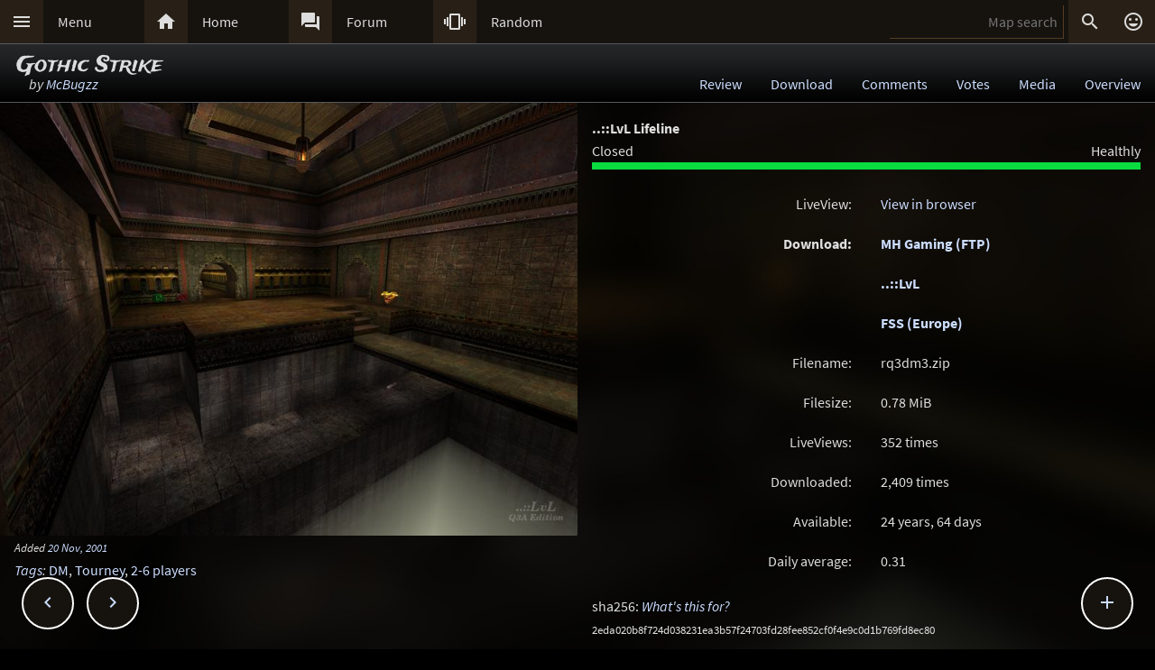

--- FILE ---
content_type: text/html; charset=UTF-8
request_url: https://lvlworld.com/download/id:1075
body_size: 6399
content:
<!DOCTYPE html> 
<html lang="en"> 
<head> 
<title>Gothic Strike by McBugzz (rq3dm3) Download options - ..::LvL - Quake 3 Arena Maps (Q3A Custom Maps)</title> 
<link rel="alternate" href="//lvlworld.com/xml/lvl.xml" type="application/rss+xml" title="..::LvL RSS">
<link rel="stylesheet" href="/rc/2403.css">
<link rel="icon" type="image/png" href="/favicon-192x192.png" sizes="192x192">
<link rel="apple-touch-icon-precomposed" href="/apple-touch-icon-precomposed.png">
<link rel="apple-touch-icon" href="/apple-touch-icon.png">
<link rel="shortcut icon" type="image/x-icon" href="/favicon.ico" sizes="32x32 24x24 16x16">
<link rel="search" type="application/opensearchdescription+xml" title="..::LvL - Q3A Map search" href="/opensearch.xml">
<link rel="manifest" href="/site.webmanifest">
<meta name="theme-color" content="#16130f">
<meta name="viewport" content="width=device-width">
<meta name="msapplication-TileColor" content="#1d1d1d">
<meta name="msapplication-TileImage" content="/mstile-144x144.png">
<meta name="mobile-web-app-capable" content="yes">
<meta property="og:title" content="Gothic Strike by McBugzz (rq3dm3) Download options">
<meta property="og:type" content="website">
<meta property="og:url" content="https://lvlworld.com/download/id:1075">
<meta property="og:image" content="https://lvlworld.com/levels/rq3dm3/rq3dm3lg.jpg">
<base target="_top">
</head>
<body>
<div class="contain"><div class="contain menuBar">
<div class="menuWrap" id="mMenu"><div class="menuBut"><a href="/menu">&#xE5D2;</a></div><div class="menuTxt"><a href="/menu">Menu</a></div></div><div class="menuWrap" id="mHome"><div class="menuBut"><a href="/">&#xE88A;</a></div><div class="menuTxt"><a href="/">Home</a></div></div><div class="menuWrap" id="mForum"><div class="menuBut"><a href="/forum">&#xE0BF;</a></div><div class="menuTxt"><a href="/forum">Forum</a></div></div><div class="menuWrap" id="mSurprise"><div class="menuBut"><a href="/surpriseme/download">&#xE62D;</a></div><div class="menuTxt"><a href="/surpriseme">Random</a></div></div>
<input type="text" id="menuSearch" class="menuSearch" placeholder="Map search">
<div class="menuRight">
<div class="menuButRight" id="mSearch">&#xE8B6;</div><div class="menuButRight" id="mLogin"><a href="/login" title="Login or register">&#xE420;</a></div>
</div>
</div></div>
<div id="pTitle" class="tBar"><div class="contain"><div class="pageTitle"><div class="pageSub1">Gothic Strike</div><div class="pageSub2"><i>by <a href="/author/McBugzz">McBugzz</a></i></div></div><div class="pageQuick"><a href="/review/id:1075">Review</a><a href="/download/id:1075">Download</a><a href="/comments/id:1075">Comments</a><a href="/votes/id:1075">Votes</a><a href="/media/id:1075">Media</a><a href="/overview/id:1075">Overview</a></div></div></div>
<div class="contain">
<div id="mapPromo"><a href="/shot/id:1075/s:rq3dm3"><img src="[data-uri]" data-src="/levels/rq3dm3/rq3dm3800x600.jpg" alt="Gothic Strike by McBugzz" title="Gothic Strike by McBugzz"></a><div class="mapIcons"><i class="fSml">Added <a href="/timeline/2001-11-20">20 Nov, 2001</a></i><div><i><a href="/overview/id:1075">Tags</a>:</i> <a href="/searchadvance/DM">DM</a>, <a href="/searchadvance/Tourney">Tourney</a>, <a href="/searchadvance/2-6 players">2-6 players</a></div></div></div><div id="mapMain"><div class="mapRowInfo"><div class="llblockOp"><b>..::LvL Lifeline</b><br><div class="llleft">Closed</div><div class="llright">Healthly</div><br><div class="llwrap"><div style="width:100%;background-color:#09db41"></div></div><div class="llbutblock"><div class="flxWrap"><div class="flxBut"><a href="/donate">&#xEB3D;</a></div><div class="flxTxt"><a href="/donate">Keep ..::LvL alive</a></div></div></div></div></div><div class="mapRowInfo"><div class="mapDlTxtLeft">LiveView:</div><div class="mapDlTxtRight"><a href="/liveView/download/1075/a32d791a1abab62cc326c444ff0c14b0/dca71235fcdf25f0adba458a9e92a4b8">View in browser</a></div></div><div class="mapRowInfo"><div class="mapDlTxtLeft"><b>Download:</b><br />&#160;<br />&#160;</div><div class="mapDlTxtRight"><b><a href="#" class="dlLnk" data-dl="MHG" title="MH Gaming (FTP)">MH Gaming (FTP)</a></b><br /><b><a href="#" class="dlLnk" data-dl="lvl" title="..::LvL World">..::LvL</a></b><br /><b><a href="#" class="dlLnk" data-dl="FSS" title="fast-stable-secure.net (Europe)">FSS (Europe)</a></b></div></div><div class="mapRowInfo"><div class="mapDlTxtLeft">Filename:</div><div class="mapDlTxtRight">rq3dm3.zip</div></div><div class="mapRowInfo"><div class="mapDlTxtLeft">Filesize:</div><div class="mapDlTxtRight">0.78 <span title="Mebibytes - 1024 base">MiB</span></div></div><div class="mapRowInfo"><div class="mapDlTxtLeft">LiveViews:</div><div class="mapDlTxtRight">352 times</div></div><div class="mapRowInfo"><div class="mapDlTxtLeft">Downloaded:</div><div class="mapDlTxtRight">2,409 times</div></div><div class="mapRowInfo"><div class="mapDlTxtLeft">Available:</div><div class="mapDlTxtRight">24 years, 64 days</div></div><div class="mapRowInfo"><div class="mapDlTxtLeft">Daily average:</div><div class="mapDlTxtRight">0.31</div></div>
<div class="mapMainText">
<div id="otherMaps"></div>
<p class="nWrap">
sha256: <i><a href="/sha256Info" id="shaInfo">What's this for?</a></i><br />
<span class="fSml">2eda020b8f724d038231ea3b57f24703fd28fee852cf0f4e9c0d1b769fd8ec80</span>
</p><p>
Found a map but not sure what to do next? Check the <i><a href="/howtoplay">how to play a Q3A map</a></i> F.A.Q.
</p><p>
Download notes
</p><p>
Download sites do <i><b>not</b></i> require a login, nor is there a queue or delay system before your download starts. In return, we simply ask that you do not abuse these links.
</p><p>
If you wish to link to these downloads, please link to this page instead, as the download links may change, but this URL will not.
</p><p>
The ..::LvL server is maintained by Tig and <a href="/donate">paid for with donations</a> from the community.
</p>
</div></div><div class="contain fixedButWrap"><div id="fixedButNext"><a href="/download/id:1076">&#xE408;</a></div><div id="fixedButPrevious"><a href="/download/id:1074">&#xE409;</a></div><div id="fixedBut"><a href="/download/id:1075">&#xE145;</a></div><div id="fixedButConsole" class="fixedButConsoleGone"><div class="butWrap"><div class="butBut"><a href="/review/id:1075">&#xE8D2;</a></div><div class="butTxt"><a href="/review/id:1075">Review</a></div></div><div class="butWrap"><div class="butBut"><a href="/download/id:1075">&#xE2C4;</a></div><div class="butTxt"><a href="/download/id:1075">Download</a></div></div><div class="butWrap"><div class="butBut"><a href="/comments/id:1075">&#xE8CD;</a></div><div class="butTxt"><a href="/comments/id:1075">Comments</a></div></div><div class="butWrap"><div class="butBut"><a href="/votes/id:1075">&#xE8DD;</a></div><div class="butTxt"><a href="/votes/id:1075">Votes</a></div></div><div class="butWrap"><div class="butBut"><a href="/overview/id:1075">&#xE88F;</a></div><div class="butTxt"><a href="/overview/id:1075">Overview</a></div></div><div class="butWrap"><div class="butBut"><a href="/media/id:1075">&#xE8A7;</a></div><div class="butTxt"><a href="/media/id:1075">Media</a></div></div><div class="butWrap"><div class="butBut"><a href="/shot/id:1075">&#xE413;</a></div><div class="butTxt"><a href="/shot/id:1075">Screenshots</a></div></div><div class="butWrap"><div class="butBut"><a href="/panorama/id:1075">&#xE40D;</a></div><div class="butTxt"><a href="/panorama/id:1075">Panorama</a></div></div><div class="butWrap"><div class="butBut"><a href="/readme/id:1075">&#xE241;</a></div><div class="butTxt"><a href="/readme/id:1075">Readme</a></div></div><div class="butWrap"><div class="butBut"><a href="/bookmark/download/id:1075">&#xE867;</a></div><div class="butTxt"><a href="/bookmark/download/id:1075">Bookmark</a></div></div><div class="butWrap"><div class="butBut"><a href="/browse/id:1075">&#xE8F3;</a></div><div class="butTxt"><a href="/browse/id:1075">Browse</a></div></div></div></div></div>
<div class="bg"><img class="bgImg" src="/levels/rq3dm3/rq3dm3bg.jpg" alt=""></div><div id="catch" class="catchGone"></div>
<div class="contain"><div id="menuConsole"><div id="menuContain"><div class="subWrap" id="subDonate">
<div class="subBut"><a href="/donate">&#xEB3D;</a></div>
<div class="subTxt"><a href="/donate">Donate</a></div>
</div><div class="subWrap"><div class="subBut"><a href="/filter">&#xE152;</a></div><div class="subTxt"><a href="/filter">Map filter</a></div></div><div class="subWrap"><div class="subBut"><a href="/trending">&#xE80E;</a></div><div class="subTxt"><a href="/trending">Trending</a></div></div><div class="subWrap"><div class="subBut"><a href="/timeline">&#xE192;</a></div><div class="subTxt"><a href="/timeline">Timeline</a></div></div><div class="subWrap"><div class="subBut"><a href="/browse">&#xE8F3;</a></div><div class="subTxt"><a href="/browse">Browse</a></div></div><div class="subWrap"><div class="subBut"><a href="/featured">&#xE86C;</a></div><div class="subTxt"><a href="/featured">Featured</a></div></div><div class="subWrap"><div class="subBut"><a href="/popularmaps">&#xE52D;</a></div><div class="subTxt"><a href="/popularmaps">Popular</a></div></div><div class="subWrap"><div class="subBut"><a href="/topmaps">&#xE838;</a></div><div class="subTxt"><a href="/topmaps">Top Maps</a></div></div><div class="subWrap"><div class="subBut"><a href="/authors">&#xE869;</a></div><div class="subTxt"><a href="/authors">Authors</a></div></div><div class="subWrap"><div class="subBut"><a href="/titles">&#xE264;</a></div><div class="subTxt"><a href="/titles">Map title</a></div></div><div class="subWrap"><div class="subBut"><a href="/queue">&#xE03C;</a></div><div class="subTxt"><a href="/queue">Map queue</a></div></div><div class="subWrap"><div class="subBut"><a href="/mods">&#xE429;</a></div><div class="subTxt"><a href="/mods">Q3A Mods</a></div></div><div class="subWrap"><div class="subBut"><a href="/members">&#xE7FC;</a></div><div class="subTxt"><a href="/members">Members</a></div></div><div class="subWrap"><div class="subBut"><a href="/contact">&#xE0BE;</a></div><div class="subTxt"><a href="/contact">Contact</a></div></div><div class="subWrap"><div class="subBut"><a href="/menu">&#xE8DE;</a></div><div class="subTxt"><a href="/menu">Full menu</a></div></div><div class="subWrap" id="subClose"><div class="subBut"><a href="/download/id:1075">&#xE5C9;</a></div><div class="subTxt"><a href="/download/id:1075">Close</a></div></div></div></div></div>
<div id="memberConsole"><div class="contain">
<div class="memberWrap"><div class="subWrap"><div class="subBut"><a href="/login" data-act="login">&#xE8E8;</a></div>
<div class="subTxt"><a href="/login" data-act="login">Sign in</a></div>
</div><div class="subWrap">
<div class="subBut"><a href="/register" data-act="register">&#xE7FE;</a></div>
<div class="subTxt"><a href="/register" data-act="register">Sign up</a></div>
</div><div class="subWrap" id="memberClose">
<div class="subBut"><a href="#">&#xE5C9;</a></div>
<div class="subTxt"><a href="#">Close</a></div>
</div></div>
</div></div>
<div id="searchConsole"><div class="contain"><div id="searchResultWrap"><div class="subWrap" id="searchFull"><div class="subBut"><a href="/search">&#xE42A;</a></div><div class="subTxt"><a href="/search">Full search</a></div></div><div class="subWrap" id="searchClose"><div class="subBut"><a href="/download/id:1075">&#xE5C9;</a></div><div class="subTxt"><a href="/download/id:1075">Close</a></div></div>
<div id="searchResult"></div></div></div></div>
<div><div class="footWrap"></div><div class="tBar footSticky"><div class="footBlock"><div class="pageSub1"><a href="/">..::LvL</a></div><div class="pageSub2"><i><a href="/">Q3A Database</a></i></div></div></div></div>
<div id="msgWrap"><a href="/membermsgs" class="msgOpt" title="Member messages"></a><i><a href="#" id="mNClear" class="msgOpt" title="Clear messages">Clear</a></i></div>
<script>
function eStp(e){if(e){e.stopPropagation();e.preventDefault();}}
function crtEl(d){return document.createElement(d)}
// show (true) or hide (false && only if open)
function mState(id,show){
var m=document.getElementById(id);
if(show){
// if requested, always show
m.classList.remove('menuHide');
m.classList.add('menuShow');
}else{
// Only hide if shown
if (m.classList.contains('menuShow')){
m.classList.remove('menuShow');
m.classList.add('menuHide');
}}}
function catchState(show){
var c=document.getElementById('catch');
if(show){
if(! c.classList.contains('catchShow')){
c.classList.remove('catchGone');
c.classList.remove('catchHide');
c.classList.add('catchShow');
}}else{
if(c.classList.contains('catchShow')){
c.classList.remove('catchShow');
c.classList.add('catchHide');
setTimeout(function(){
this.classList.add('catchGone');
}.bind(c),210);
}}}
// always hide all menus and self
function catchClick(e){
mState('menuConsole',0);
mState('memberConsole',0);
mState('searchConsole',0);
catchState(0);
}
function searchConsoleClick(e){mState('searchConsole',0);catchState(0);}
function memberConsoleClick(e){mState('memberConsole',0);catchState(0);}
function menuConsoleClick(e){mState('menuConsole',0);catchState(0);}
function subCloseClick(e){
eStp(e);
mState('menuConsole',0);
catchState(0);
}
function memberCloseClick(e){
eStp(e);
mState('memberConsole',0);
catchState(0);
}
function searchCloseClick(e){
eStp(e);
mState('searchConsole',0);
catchState(0);
}
function searchFullClick(e){
eStp(e);
mState('searchConsole',0);
catchState(0);
var s=document.getElementById('menuSearch');
location=(s.value)?'/search/'+ encodeURIComponent(s.value):'/search'; 
}
function menuClick(e){
eStp(e);
// current state is needed
var m=document.getElementById('menuConsole');
if(m.classList.contains('menuShow')){mState('menuConsole',0);catchState(0);}
else{mState('memberConsole',0);mState('searchConsole',0);mState('menuConsole',1);catchState(1);}
}
function memberClick(e){
eStp(e);
// current state is needed
var m=document.getElementById('memberConsole');
if(m.classList.contains('menuShow')){mState('memberConsole',0);catchState(0);} 
else {mState('menuConsole',0);mState('searchConsole',0);mState('memberConsole',1);catchState(1);}
}
function fixedButClick(e){
eStp(e);
// current state required
var b=document.getElementById('fixedBut');
var m=document.getElementById('fixedButConsole');
if(m.classList.contains('fixedButConsoleGone')){
m.classList.remove('fixedButConsoleGone');
m.classList.add('fixedButConsoleShow');
b.classList.add('fixedButOpen');
}else{
b.classList.remove('fixedButOpen');
m.classList.remove('fixedButConsoleShow');
m.classList.add('fixedButConsoleHide');
setTimeout(function(){
this.classList.remove('fixedButConsoleHide');
this.classList.add('fixedButConsoleGone');
}.bind(m),210);
}}
function confirmJson(str){
var j=null;
if(str){
try{j=JSON.parse(str);} 
catch(e){j=null;}
}
return j;
}
function safeTxt(str){
var p=crtEl("p");
p.appendChild(document.createTextNode(str));
return p.innerHTML;
}
function uriSafe(s){
if(s){
s=s.replace(/%/g,'%25');
s=s.replace(/#/g,'%23');
s=s.replace(/&/g,'%26');
s=s.replace(/\+/g,'%2B');
s=s.replace(/=/g,'%3D');
}
return s;
}
function mapSearchResult(r){
var h='<div class="searchEmpty">No results</div>';
if(r){
var raw=confirmJson(r);
if(raw!=null){
var a,t,i,max=raw.length;
h="";
for(i=0;i<max;i++){
a=safeTxt(raw[i].author);
t=safeTxt(raw[i].title);
h+='<div class="searchWrap"><div class="searchImg"><a href="/media/id:'+ raw[i].id +'"><img src="/levels/'+ raw[i].fileName +'/'+ raw[i].fileName +'sm.jpg" srcset="/levels/'+ raw[i].fileName +'/'+ raw[i].fileName +'320x240.jpg 2x" alt="'+ t +' by '+ a +'" title="'+ t +' by '+ a +'" /></a></div><div class="searchTxt"><a href="/review/id:'+ raw[i].id +'">'+ safeTxt(raw[i].title) +'</a><br /><i>by</i> <a href="/author/'+ encodeURIComponent(raw[i].author) +'">'+ a +'</a></div></div>';
}}}
document.getElementById('searchResult').innerHTML=h;
}
function mapSearch(e){
if(this.value){
var f=new FormData();
f.append('q',this.value);
ajax(mapSearchResult,'/reworkSearch',false,f);
mState('searchConsole',1);
mState('menuConsole',0);
mState('memberConsole',0);
catchState(1);
}else{
mState('searchConsole',0);
catchState(0);
}}
function ajax(callFunc,url,id,postData){
var http=(window.XMLHttpRequest)?new XMLHttpRequest():false;
if(! http){return false;}
http.onreadystatechange=function(){
if(http.readyState==4){if(callFunc){if(id){callFunc(id,((http.status==200)?http.responseText:null));
}else{callFunc((http.status==200)?http.responseText:null);}
}}}
if(postData){http.open('POST',url,true);http.send(postData);} 
else{http.open('GET',url,true);http.send(null);}
}
function navGroupIn(n,v){
var i=crtEl("input");
i.setAttribute("type","hidden");
i.setAttribute("name",n);
i.setAttribute("value",v);
return i;
}
function navGroup(e){
eStp(e);
var g=this.textContent.split(" ");
var b=document.querySelector(".bgImg");
var f=crtEl("form");
f.setAttribute("method","post");
f.setAttribute("action","/group");
f.appendChild(navGroupIn("m",g[3]));
f.appendChild(navGroupIn("l",location));
f.appendChild(navGroupIn("b",b.src));
f.appendChild(navGroupIn("t","Gothic Strike"));
f.appendChild(navGroupIn("s","by <a href=\"/author/McBugzz\">McBugzz</a>"));document.body.appendChild(f);
f.submit();
}
function dlLink(e) {
eStp(e);
if(!this.getAttribute("data-dl")){return;}
var s=this.getAttribute("data-dl");
if((s=="lvl")||(s=="FSS")||(s=="MHG")){
if(s=="MHG"){alert("Direct FTP downloads have been disabled by most browsers. You will need to link this request to a FTP client.");}
location="/dl/"+s+"/1075/c9088ba0a659a0d3c906c56feb5e6170/ce6db1b846a657e79651a23dcb9b4263";
ajax(otherMapResult,"/other-maps-query/1075");
}}
function otherMapResult(str){
var r=confirmJson(str);
if ((! r)||(r.error)){return;}
var i,max=r.length,d=document.getElementById("otherMaps");
var h,m,mid,mi,mt,mtt,mta,mti,ma,mb;
h=document.createElement("p");
h.textContent="Members have also downloaded";
d.textContent="";
d.appendChild(h);
h=document.createElement("div");
h.setAttribute("class","centerBlockNoPadTop");
for(i=0;i<max;i++){
m=document.createElement("div");
mid=document.createElement("div");
mt=document.createElement("div");
mi=document.createElement("img");
ma=document.createElement("a");
mtt=document.createElement("a");
mta=document.createElement("a");
mtb=document.createElement("br");
mti=document.createElement("i");
m.setAttribute("class","searchWrap");
mid.setAttribute("class","searchImg");
mt.setAttribute("class","searchTxt");
ma.href="/review/id:"+r[i].levelId;
mi.src="/levels/"+r[i].fileName+"/"+r[i].fileName+"sm.jpg";
mi.setAttribute("srcset","/levels/"+r[i].fileName+"/"+r[i].fileName+"320x240.jpg 2x");
mtt.textContent=r[i].title;
mta.textContent=r[i].author;
mtt.href="/review/id:"+r[i].levelId;
mta.href="/author/"+mta.textContent;
mti.textContent="by ";
mid.appendChild(mi);
ma.appendChild(mid);
m.appendChild(ma);
mt.appendChild(mtt);
mt.appendChild(mtb);
mt.appendChild(mti);
mt.appendChild(mta);
m.appendChild(mt);
h.appendChild(m);
}
d.appendChild(h);
d.scrollIntoView({behavior:"smooth",block:"end",inline:"nearest"});
}
function shaLink(e){
eStp(e);
var f=document.createElement("form"),d=document.createElement("input"),b=document.createElement("input");
f.method="post";
f.action="/sha256Info";
d.type="hidden";
b.type="hidden";
d.name="id";
b.name="bg";
d.value="1075";
b.value="rq3dm3";
f.appendChild(d);
f.appendChild(b);
document.body.appendChild(f);
f.submit();
}
var sPromo={fixed:false,divImg:null,divMain:null,
set:function(noScroll){
if((noScroll)&&(!this.fixed)){
this.divMain.classList.add("mapMainNoScroll");this.divImg.classList.add("mapPromoNoScroll");this.fixed=true;
}else if((!noScroll)&&(this.fixed)){
this.divMain.classList.remove("mapMainNoScroll");this.divImg.classList.remove("mapPromoNoScroll");this.fixed=false;
}}};
var lStg=null;
var bgInfo={box:null,delay:null,shown:false,pos:null,
hide:function(){
clearTimeout(bgInfo.delay);
bgInfo.delay=null;
bgInfo.box.style.display="none";
bgInfo.shown=false;
},
show:function(){
if(bgInfo.delay){
clearTimeout(bgInfo.delay);
bgInfo.delay=null;
}
if(bgInfo.box){
bgInfo.box.style.top=bgInfo.pos.y+"px";
if((bgInfo.pos.x+320)>bgInfo.pos.width){
bgInfo.box.style.removeProperty("left");
bgInfo.box.style.right=(bgInfo.pos.width-bgInfo.pos.x)+"px";
}else{
bgInfo.box.style.removeProperty("right");
bgInfo.box.style.left=bgInfo.pos.x+"px";
}
bgInfo.box.style.display="block";
bgInfo.shown=true;
bgInfo.delay=setTimeout(bgInfo.hide,4000);
}},
result:function(str){
var r=confirmJson(str);
if((r)&&(r.success)){
var h=crtEl("div"),t=crtEl("div"),a=crtEl("a");
bgInfo.box=crtEl("div");
bgInfo.box.classList.add("dynList","bxShadow");
h.classList.add("dynItem");
t.classList.add("dynItem");
h.textContent="Background:";
a.textContent=r.data.title+" by "+r.data.author;
a.setAttribute("href","/review/id:"+r.data.id);
t.appendChild(a);
bgInfo.box.appendChild(h);
bgInfo.box.appendChild(t);
document.body.appendChild(bgInfo.box);
bgInfo.show();
}},
get:function(){
var d=document.querySelector(".bgImg");
if((d)&&(d.src)){
var f=new FormData();
f.append("q",d.src);
ajax(bgInfo.result,'/bgimgquery',false,f);
}},
click:function(e){
var t=e.target;
if(e.type!="click"){
return e;
}
if(bgInfo.shown){
bgInfo.hide();
return e;
}
if((t.classList=="bgImg")||(t.nodeName=="BODY")){
eStp(e);
var b=document.body.getBoundingClientRect();
bgInfo.pos={x:e.pageX,y:e.pageY,width:b.width};
if(bgInfo.box){
bgInfo.show();
}else{
bgInfo.get();
}}else{
return e;
}}};
var Ref={
bg:null,
pg:null,
action:function(e){
eStp(e);
var x,r=this.getAttribute("data-act");
if(!Ref.bg){
x=document.querySelector(".bgImg");
Ref.bg=x.src.substring(x.src.indexOf("/levels/") +8,x.src.lastIndexOf("/"));
}
if(!Ref.pg){Ref.pg=location.pathname;}
var f=crtEl("form"),h=crtEl("input");
f.action="/"+r;
f.method="post";
h.type="hidden";
h.name="ref";
h.value=JSON.stringify({bg:Ref.bg,pg:Ref.pg});
f.appendChild(h);
document.body.appendChild(f);
f.submit();
}}
function imCh(e,s){
var t=new Image();
t.decoding="async";t.src=s;
t.onerror=function(){e.classList.add("imgSoft");e.src="/img/404.png";e.title="404 on the image.";};
t.onload=function(){e.classList.add("imgSoft");e.src=s;t=null;}
}
window.onload=function(){
var a={'catch':catchClick,'memberConsole':memberConsoleClick,'menuConsole':menuConsoleClick,'subClose':subCloseClick,'memberClose':memberCloseClick,'mMenu':menuClick,'mLogin':memberClick,'searchConsole':searchConsoleClick,'searchClose':searchCloseClick,'searchFull':searchFullClick,'mSearch':searchFullClick,'fixedBut':fixedButClick};
var d;
for(var id in a){
d=document.getElementById(id);
if(d){
d.addEventListener('click',a[id],false);
}}
d=document.getElementById('menuSearch');
if(d){
d.addEventListener('keyup',mapSearch,false);
d.addEventListener('focus',mapSearch,false);
}
d=document.querySelectorAll(".dlLnk");
if(d){
var dli,dlm=d.length;
for(dli=0;dli<dlm;dli++){d[dli].addEventListener("click",dlLink,false);}
}
d=document.getElementById("shaInfo");
d.addEventListener("click",shaLink,false);
d=document.getElementById("mapPromo");
var dm=document.getElementById("mapMain");
if((d)&&(dm)){sPromo.divImg=d;sPromo.divMain=dm;window.addEventListener("scroll",function(){sPromo.set((window.scrollY>65));},false);}
if(location.hash){sPromo.set((window.scrollY>65));}
// load the images
var a=document.getElementsByTagName("img");
var i,max=a.length;
for(i=0;i<max;i++){if(a[i].getAttribute("data-src")){imCh(a[i],a[i].getAttribute("data-src"));}}
// check for a group
d=document.getElementById("jGroup");
if(d){d.addEventListener("click",navGroup,false);}
d=document.querySelectorAll("a[data-act]");
if(d){
max=d.length;
for(i=0;i<max;i++){d[i].addEventListener("click",Ref.action,false);}
}
document.body.addEventListener("click",bgInfo.click,false);
}
</script>
</body>
</html>
